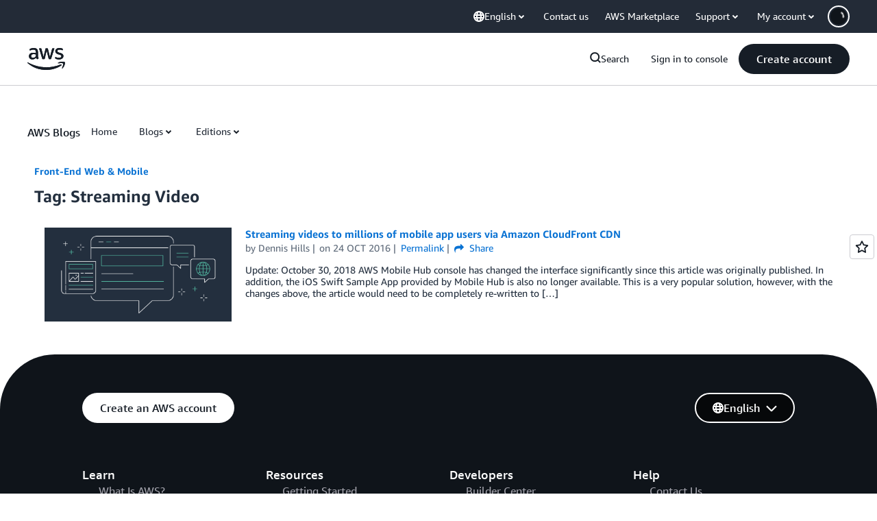

--- FILE ---
content_type: text/html;charset=UTF-8
request_url: https://amazonwebservicesinc.tt.omtrdc.net/m2/amazonwebservicesinc/ubox/raw?mboxPC=1769081239112-275551&mboxSession=1769081239111-359087&uniq=1769081239508-616531
body_size: -91
content:
{"url":"/en_US/optimization_testing/ccba-footer/master","campaignId":"610677","environmentId":"350","userPCId":"1769081239112-275551.44_0"}